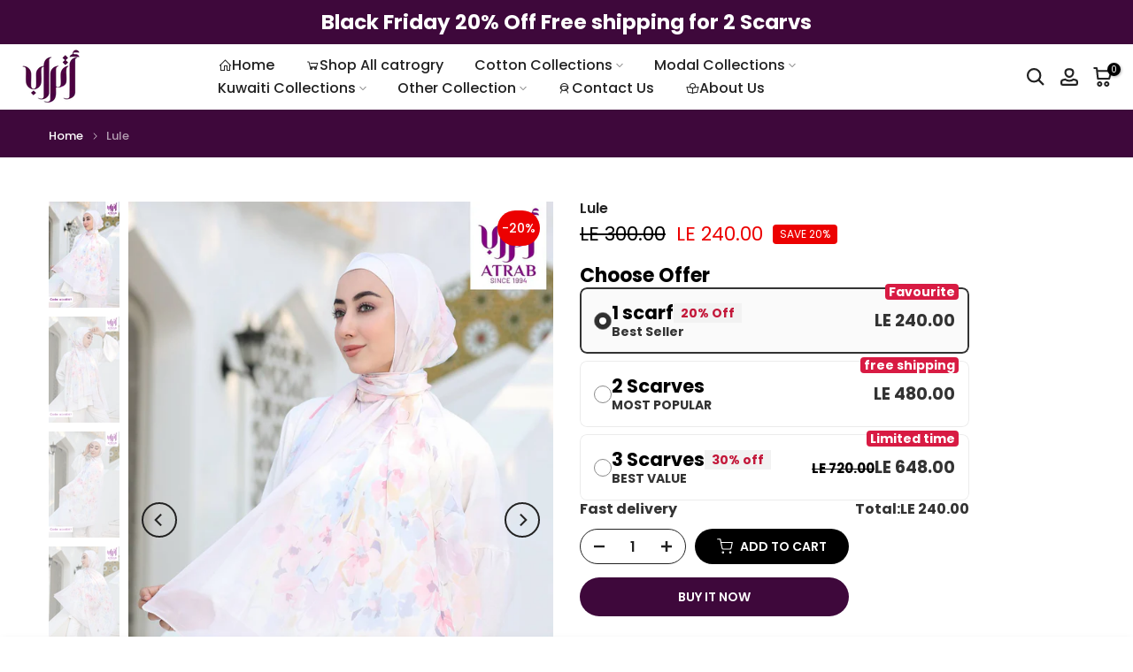

--- FILE ---
content_type: text/html; charset=utf-8
request_url: https://www.atrabstore.com/products/abstract-brushstroke?view=a-configs
body_size: 4558
content:

<div id="theme-configs"><section id="shopify-section-template--25410479161663__main-qv" class="shopify-section t4s-section t4s-section-main t4s-section-main-product t4s_tp_flickity t4s-section-admn-fixed"><link href="//www.atrabstore.com/cdn/shop/t/7/assets/pre_flickityt4s.min.css?v=80452565481494416591760904661" rel="stylesheet" type="text/css" media="all" />
  <link href="//www.atrabstore.com/cdn/shop/t/7/assets/slider-settings.css?v=46721434436777892401760904661" rel="stylesheet" type="text/css" media="all" />
  <link href="//www.atrabstore.com/cdn/shop/t/7/assets/main-product.css?v=58778127646595954411760904660" rel="stylesheet" type="text/css" media="all" />
  <link href="//www.atrabstore.com/cdn/shop/t/7/assets/qv-product.css?v=107094605699731225041760904661" rel="stylesheet" type="text/css" media="all" />
  <style>.t4s-drawer[aria-hidden=false] { z-index: 2000; }</style>
  
  <div class="t4s-container- t4s-product-quick-view t4s-product-media__without_thumbnails t4s-product-thumb-size__">
    <div data-product-featured='{"id":"10008811831615", "disableSwatch":true, "media": true,"enableHistoryState": false, "formID": "#product-form-10008811831615template--25410479161663__main-qv", "removeSoldout":true, "changeVariantByImg":true, "isNoPick":false,"hasSoldoutUnavailable":false,"enable_zoom_click_mb":null,"main_click":"null","canMediaGroup":false,"isGrouped":false,"available":true, "customBadge":null, "customBadgeHandle":null,"dateStart":1749993427, "compare_at_price":44000,"price":35200, "isPreoder":false, "showFirstMedia":false }' class="t4s-row t4s-row__product is-zoom-type__" data-t4s-zoom-main>
      <div class="t4s-col-md-6 t4s-col-12 t4s-col-item t4s-product__media-wrapper"><link href="//www.atrabstore.com/cdn/shop/t/7/assets/slider-settings.css?v=46721434436777892401760904661" rel="stylesheet" type="text/css" media="all" />
            <div class="t4s-row t4s-g-0 t4s-gx-10 t4s-gx-lg-20">
              <div data-product-single-media-group class="t4s-col-12 t4s-col-item">
                <div data-t4s-gallery- data-main-media data-t4s-thumb-true class="t4s-row t4s-g-0 t4s-slide-eff-fade flickityt4s t4s_ratioadapt t4s_position_8 t4s_cover t4s-flicky-slider  t4s-slider-btn-true t4s-slider-btn-style-outline t4s-slider-btn-round t4s-slider-btn-small t4s-slider-btn-cl-dark t4s-slider-btn-vi-always t4s-slider-btn-hidden-mobile-false" data-flickityt4s-js='{"t4sid": "template--25410479161663__main-qv", "status": true, "checkVisibility": false, "cellSelector": "[data-main-slide]:not(.is--media-hide)","isFilter":false,"imagesLoaded": 0,"adaptiveHeight": 1, "contain": 1, "groupCells": "100%", "dragThreshold" : 6, "cellAlign": "left","wrapAround": true,"prevNextButtons": true,"percentPosition": 1,"pageDots": false, "autoPlay" : 0, "pauseAutoPlayOnHover" : true }'><div data-product-single-media-wrapper data-main-slide class="t4s-col-12 t4s-col-item t4s-product__media-item " data-media-id="42007650173247" data-nt-media-id="template--25410479161663__main-qv-42007650173247" data-media-type="image" data-grname="" data-grpvl="">
	<div data-t4s-gallery--open class="t4s_ratio t4s-product__media is-pswp-disable" style="--aspect-ratioapt:0.66650390625;--mw-media:1365px">
		<noscript><img src="//www.atrabstore.com/cdn/shop/files/5O6A3477_a8bc3ca3-0c9f-4499-b2b2-dc91dbe40f56.jpg?v=1759282420&amp;width=720" alt="" srcset="//www.atrabstore.com/cdn/shop/files/5O6A3477_a8bc3ca3-0c9f-4499-b2b2-dc91dbe40f56.jpg?v=1759282420&amp;width=288 288w, //www.atrabstore.com/cdn/shop/files/5O6A3477_a8bc3ca3-0c9f-4499-b2b2-dc91dbe40f56.jpg?v=1759282420&amp;width=576 576w" width="720" height="1080" loading="lazy" class="t4s-img-noscript" sizes="(min-width: 1500px) 1500px, (min-width: 750px) calc((100vw - 11.5rem) / 2), calc(100vw - 4rem)"></noscript>
	   <img data-master="//www.atrabstore.com/cdn/shop/files/5O6A3477_a8bc3ca3-0c9f-4499-b2b2-dc91dbe40f56.jpg?v=1759282420" class="lazyloadt4s t4s-lz--fadeIn" data-src="//www.atrabstore.com/cdn/shop/files/5O6A3477_a8bc3ca3-0c9f-4499-b2b2-dc91dbe40f56.jpg?v=1759282420&width=1" data-widths="[100,200,400,600,700,800,900,1000,1200,1400,1600]" data-optimumx="2" data-sizes="auto" src="data:image/svg+xml,%3Csvg%20viewBox%3D%220%200%201365%202048%22%20xmlns%3D%22http%3A%2F%2Fwww.w3.org%2F2000%2Fsvg%22%3E%3C%2Fsvg%3E" width="1365" height="2048" alt="">
	   <span class="lazyloadt4s-loader"></span>
	</div>
</div><div data-product-single-media-wrapper data-main-slide class="t4s-col-12 t4s-col-item t4s-product__media-item " data-media-id="42007650435391" data-nt-media-id="template--25410479161663__main-qv-42007650435391" data-media-type="image" data-grname="" data-grpvl="">
	<div data-t4s-gallery--open class="t4s_ratio t4s-product__media is-pswp-disable" style="--aspect-ratioapt:0.66650390625;--mw-media:1365px">
		<noscript><img src="//www.atrabstore.com/cdn/shop/files/5O6A3479_969ad93e-95ac-430b-9610-647b4cf9088a.jpg?v=1759282429&amp;width=720" alt="" srcset="//www.atrabstore.com/cdn/shop/files/5O6A3479_969ad93e-95ac-430b-9610-647b4cf9088a.jpg?v=1759282429&amp;width=288 288w, //www.atrabstore.com/cdn/shop/files/5O6A3479_969ad93e-95ac-430b-9610-647b4cf9088a.jpg?v=1759282429&amp;width=576 576w" width="720" height="1080" loading="lazy" class="t4s-img-noscript" sizes="(min-width: 1500px) 1500px, (min-width: 750px) calc((100vw - 11.5rem) / 2), calc(100vw - 4rem)"></noscript>
	   <img data-master="//www.atrabstore.com/cdn/shop/files/5O6A3479_969ad93e-95ac-430b-9610-647b4cf9088a.jpg?v=1759282429" class="lazyloadt4s t4s-lz--fadeIn" data-src="//www.atrabstore.com/cdn/shop/files/5O6A3479_969ad93e-95ac-430b-9610-647b4cf9088a.jpg?v=1759282429&width=1" data-widths="[100,200,400,600,700,800,900,1000,1200,1400,1600]" data-optimumx="2" data-sizes="auto" src="data:image/svg+xml,%3Csvg%20viewBox%3D%220%200%201365%202048%22%20xmlns%3D%22http%3A%2F%2Fwww.w3.org%2F2000%2Fsvg%22%3E%3C%2Fsvg%3E" width="1365" height="2048" alt="">
	   <span class="lazyloadt4s-loader"></span>
	</div>
</div><div data-product-single-media-wrapper data-main-slide class="t4s-col-12 t4s-col-item t4s-product__media-item " data-media-id="42007650599231" data-nt-media-id="template--25410479161663__main-qv-42007650599231" data-media-type="image" data-grname="" data-grpvl="">
	<div data-t4s-gallery--open class="t4s_ratio t4s-product__media is-pswp-disable" style="--aspect-ratioapt:0.66650390625;--mw-media:1365px">
		<noscript><img src="//www.atrabstore.com/cdn/shop/files/5O6A3478_69d1f895-f73b-439c-9855-cce2a6ce595c.jpg?v=1759282437&amp;width=720" alt="" srcset="//www.atrabstore.com/cdn/shop/files/5O6A3478_69d1f895-f73b-439c-9855-cce2a6ce595c.jpg?v=1759282437&amp;width=288 288w, //www.atrabstore.com/cdn/shop/files/5O6A3478_69d1f895-f73b-439c-9855-cce2a6ce595c.jpg?v=1759282437&amp;width=576 576w" width="720" height="1080" loading="lazy" class="t4s-img-noscript" sizes="(min-width: 1500px) 1500px, (min-width: 750px) calc((100vw - 11.5rem) / 2), calc(100vw - 4rem)"></noscript>
	   <img data-master="//www.atrabstore.com/cdn/shop/files/5O6A3478_69d1f895-f73b-439c-9855-cce2a6ce595c.jpg?v=1759282437" class="lazyloadt4s t4s-lz--fadeIn" data-src="//www.atrabstore.com/cdn/shop/files/5O6A3478_69d1f895-f73b-439c-9855-cce2a6ce595c.jpg?v=1759282437&width=1" data-widths="[100,200,400,600,700,800,900,1000,1200,1400,1600]" data-optimumx="2" data-sizes="auto" src="data:image/svg+xml,%3Csvg%20viewBox%3D%220%200%201365%202048%22%20xmlns%3D%22http%3A%2F%2Fwww.w3.org%2F2000%2Fsvg%22%3E%3C%2Fsvg%3E" width="1365" height="2048" alt="">
	   <span class="lazyloadt4s-loader"></span>
	</div>
</div></div>
                <div data-product-single-badge data-sort="sale,new,soldout,preOrder,custom" class="t4s-single-product-badge lazyloadt4s t4s-pa t4s-pe-none t4s-op-0" data-rendert4s="css://www.atrabstore.com/cdn/shop/t/7/assets/single-pr-badge.css?v=152338222417729493651760904661"></div>
              </div></div></div>
      <div data-t4s-zoom-info class="t4s-col-md-6 t4s-col-12 t4s-col-item t4s-product__info-wrapper t4s-pr">
        <div id="product-zoom-template--25410479161663__main-qv" class="t4s-product__zoom-wrapper"></div>
        <div id="ProductInfo-template--template--25410479161663__main-qv__main" data-t4s-scroll-me class="t4s-product__info-container t4s-op-0 t4s-current-scrollbar"><h1 class="t4s-product__title" style="--title-family:var(--font-family-1);--title-style:none;--title-size:16px;--title-weight:600;--title-line-height:1;--title-spacing:0px;--title-color:#222222;--title-color-hover:#56cfe1;" ><a href="/products/abstract-brushstroke">Abstract Brushstroke</a></h1><div class="t4s-product__price-review" style="--price-size:22px;--price-weight:400;--price-color:#696969;--price-sale-color:#ec0101;">
<div class="t4s-product-price"data-pr-price data-product-price data-saletype="0" ><del>LE 440.00</del> <ins>LE 352.00</ins>
</div><a href="#t4s-tab-reviewtemplate--25410479161663__main-qv" class="t4s-product__review t4s-d-inline-block"><div class="review-widget"><ryviu-widget-total reviews_data="" product_id="10008811831615" handle="abstract-brushstroke"></ryviu-widget-total></div></a></div><div class="t4s-product__policies t4s-rte" data-product-policies><a href="/policies/shipping-policy">Shipping</a> calculated at checkout.
</div><div class="t4s-product-form__variants is-no-pick__false is-payment-btn-true t4s-payment-button t4s-btn-color-dark  is-remove-soldout-true is-btn-full-width__false is-btn-atc-txt-3 is-btn-ck-txt-3 is--fist-ratio-false" style=" --wishlist-color: #222222;--wishlist-hover-color: #56cfe1;--wishlist-active-color: #e81e1e;--compare-color: #222222;--compare-hover-color: #56cfe1;--compare-active-color: #222222;" >
  <div data-callBackVariant id="t4s-callBackVariantproduct-form-10008811831615template--25410479161663__main-qv"><form method="post" action="/cart/add" id="product-form-10008811831615template--25410479161663__main-qv" accept-charset="UTF-8" class="t4s-form__product is--main-sticky" enctype="multipart/form-data" data-productid="10008811831615" novalidate="novalidate" data-type="add-to-cart-form" data-disable-swatch="true"><input type="hidden" name="form_type" value="product" /><input type="hidden" name="utf8" value="✓" /><input name="id" value="51031116480831" type="hidden"><link href="//www.atrabstore.com/cdn/shop/t/7/assets/button-style.css?v=14170491694111950561760904660" rel="stylesheet" type="text/css" media="all" />
      <link href="//www.atrabstore.com/cdn/shop/t/7/assets/custom-effect.css?v=95852894293946033061760904660" rel="stylesheet" media="print" onload="this.media='all'"><div class="t4s-product-form__buttons" style="--pr-btn-round:40px;">
        <div class="t4s-d-flex t4s-flex-wrap"><div data-quantity-wrapper class="t4s-quantity-wrapper t4s-product-form__qty">
                <button data-quantity-selector data-decrease-qty type="button" class="t4s-quantity-selector is--minus"><svg focusable="false" class="icon icon--minus" viewBox="0 0 10 2" role="presentation"><path d="M10 0v2H0V0z" fill="currentColor"></path></svg></button>
                <input data-quantity-value type="number" class="t4s-quantity-input" step="1" min="1" max="8" name="quantity" value="1" size="4" pattern="[0-9]*" inputmode="numeric">
                <button data-quantity-selector data-increase-qty type="button" class="t4s-quantity-selector is--plus"><svg focusable="false" class="icon icon--plus" viewBox="0 0 10 10" role="presentation"><path d="M6 4h4v2H6v4H4V6H0V4h4V0h2v4z" fill="currentColor" fill-rule="evenodd"></path></svg></button>
              </div><!-- render t4s_wis_cp.liquid --><button data-animation-atc='{ "ani":"t4s-ani-tada","time":6000 }' type="submit" name="add" data-atc-form class="t4s-product-form__submit t4s-btn t4s-btn-base t4s-btn-style-default t4s-btn-color-primary t4s-w-100 t4s-justify-content-center  t4s-btn-effect-sweep-to-bottom t4s-btn-loading__svg"><span class="t4s-btn-atc_text">Add to cart</span>
              <span class="t4s-loading__spinner" hidden>
                <svg width="16" height="16" hidden class="t4s-svg-spinner" focusable="false" role="presentation" viewBox="0 0 66 66" xmlns="http://www.w3.org/2000/svg"><circle class="t4s-path" fill="none" stroke-width="6" cx="33" cy="33" r="30"></circle></svg>
              </span>
            </button></div><div data-shopify="payment-button" class="shopify-payment-button"> <shopify-accelerated-checkout recommended="null" fallback="{&quot;supports_subs&quot;:true,&quot;supports_def_opts&quot;:true,&quot;name&quot;:&quot;buy_it_now&quot;,&quot;wallet_params&quot;:{}}" access-token="e5d22df6389e59ce07e9bb1ef29b5e00" buyer-country="EG" buyer-locale="en" buyer-currency="EGP" variant-params="[{&quot;id&quot;:51031116480831,&quot;requiresShipping&quot;:true}]" shop-id="82371543359" enabled-flags="[&quot;d6d12da0&quot;,&quot;ae0f5bf6&quot;]" > <div class="shopify-payment-button__button" role="button" disabled aria-hidden="true" style="background-color: transparent; border: none"> <div class="shopify-payment-button__skeleton">&nbsp;</div> </div> </shopify-accelerated-checkout> <small id="shopify-buyer-consent" class="hidden" aria-hidden="true" data-consent-type="subscription"> This item is a recurring or deferred purchase. By continuing, I agree to the <span id="shopify-subscription-policy-button">cancellation policy</span> and authorize you to charge my payment method at the prices, frequency and dates listed on this page until my order is fulfilled or I cancel, if permitted. </small> </div><button data-class="t4s-mfp-btn-close-inline" data-id="t4s-pr-popup__notify-stock" data-storageid="notify-stock51031116480831" data-mfp-src data-open-mfp-ajax class="t4s-pr__notify-stock" type="button" data-notify-stock-btn data-variant-id="51031116480831" data-root-url="/" style="display: none">Notify Me When Available</button></div><input type="hidden" name="product-id" value="10008811831615" /><input type="hidden" name="section-id" value="template--25410479161663__main-qv" /></form><link href="//www.atrabstore.com/cdn/shop/t/7/assets/ani-atc.min.css?v=133055140748028101731760904660" rel="stylesheet" media="print" onload="this.media='all'"></div>
</div><div id="t4s-stockinventory_qty_4UNUFf" class="t4s-inventory_qty t4s-text-center" data-inventory-qty='{ "reduce":false, "inventoryQty":8, "id":51031116480831, "stock":"3", "qty":10, "total":100, "min":12, "max":20, "bgprocess":"#f76b6a", "bgten":"#ec0101" }' data-prid="10008811831615" >
                <p data-message class="t4s-inventory_message t4s-dn t4s-ch t4s-lh-1 t4s-fwm" style="font-size:16px"><i class="t4s-ani-none las la-hourglass-half"></i>HURRY! ONLY  <span data-count class='t4s-count'></span>  LEFT IN STOCK.</p><div data-progressbar class="t4s-inventory_progressbar t4s-progress__bar t4s-pr t4s-oh t4s-dn" style="background-color:#ffe8e8;width:100%"><div style="background-color:#f76b6a;width: 100%;"></div></div></div><div id="t4s-soldsold_eWCVdw" class="t4s-pr_flash_sold t4s-ch t4s-dn" data-time="120000" data-flash-sold='{ "mins":5, "maxs":12, "mint":3, "maxt":24, "id":"10008811831615", "time": 120000 }' ><i class="t4s-ani-none lab la-gripfire"></i><span data-sold class="t4s-pr__sold t4s-fwm"></span> sold in last <span data-hour class="t4s-pr__hrs t4s-fwm"></span> hours
                </div><div class="t4s-extra-link" ><a class="t4s-ch" data-no-instant rel="nofollow" href="/products/abstract-brushstroke" data-class="t4s-mfp-btn-close-inline" data-id="t4s-pr-popup__contact" data-storageid="contact_product10008811831615" data-open-mfp-ajax data-style="max-width:570px" data-mfp-src="/products/abstract-brushstroke/?section_id=ajax_popup" data-phone='true'>Ask a Question</a></div><div class="t4s-product_meta" ><div class="t4s-sku-wrapper t4s-dn" data-product-sku>SKU: <span class="t4s-productMeta__value t4s-sku-value t4s-csecondary" data-product__sku-number></span></div><div data-product-available class="t4s-available-wrapper">Availability: <span class="t4s-productMeta__value t4s-available-value">
                    <span data-available-status class="t4s-available-status t4s-csecondary t4s-dib ">
                      <span data-instock-status class="">In Stock</span>
                      <span data-preorder-status class="t4s-dn">Pre order</span>
                    </span>
                    <span data-soldout-status class="t4s-soldout-status t4s-csecondary t4s-dib t4s-dn">Out of stock</span>
                    </span></div><div class="t4s-collections-wrapper">Categories:
                    <a class="t4s-dib" href="/collections/printed-kuwaiti">printed kuwaiti</a> </div></div></div>
      </div>
    </div> 
  </div></section><section id="shopify-section-template--25410479161663__main-qs" class="shopify-section t4s-section t4s-section-main t4s-section-main-product t4s-section-admn-fixed"><link href="//www.atrabstore.com/cdn/shop/t/7/assets/qs-product.css?v=28443009901869432391760904661" rel="stylesheet" type="text/css" media="all" />

<div class="t4s-product-quick-shop" data-product-featured='{"id":"10008811831615", "isQuickShopForm": true, "disableSwatch":true, "media": true,"enableHistoryState": false, "formID": "#product-form-10008811831615template--25410479161663__main-qs", "removeSoldout":true, "changeVariantByImg":true, "isNoPick":false,"hasSoldoutUnavailable":false,"enable_zoom_click_mb":false,"main_click":"none","canMediaGroup":false,"isGrouped":false,"hasIsotope":false,"available":true, "customBadge":null, "customBadgeHandle":null,"dateStart":1749993427, "compare_at_price":44000,"price":35200, "isPreoder":false }'>
    <div class="t4s-product-qs-inner"><h1 class="t4s-product-qs__title" style="--title-family:var(--font-family-1);--title-style:none;--title-size:16px;--title-weight:600;--title-line-height:1;--title-spacing:0px;--title-color:#222222;--title-color-hover:#56cfe1;" ><a href="/products/abstract-brushstroke">Abstract Brushstroke</a></h1><div class="t4s-product-qs__price" style="--price-size:22px;--price-weight:400;--price-color:#696969;--price-sale-color:#ec0101;">
<div class="t4s-product-price"data-pr-price data-product-price data-saletype="2" ><del>LE 440.00</del> <ins>LE 352.00</ins>
 <span class="t4s-badge-price">SAVE LE 88.00</span>
</div></div><div class="t4s-product-form__variants is-no-pick__false is-payment-btn-true t4s-payment-button t4s-btn-color-dark  is-remove-soldout-true is-btn-full-width__ is-btn-atc-txt-3 is-btn-ck-txt-3 is--fist-ratio-false" style=" --wishlist-color: #222222;--wishlist-hover-color: #56cfe1;--wishlist-active-color: #e81e1e;--compare-color: #222222;--compare-hover-color: #56cfe1;--compare-active-color: #222222;" >
  <div data-callBackVariant id="t4s-callBackVariantproduct-form-10008811831615template--25410479161663__main-qs"><form method="post" action="/cart/add" id="product-form-10008811831615template--25410479161663__main-qs" accept-charset="UTF-8" class="t4s-form__product is--main-sticky" enctype="multipart/form-data" data-productid="10008811831615" novalidate="novalidate" data-type="add-to-cart-form" data-disable-swatch="true"><input type="hidden" name="form_type" value="product" /><input type="hidden" name="utf8" value="✓" /><input name="id" value="51031116480831" type="hidden"><link href="//www.atrabstore.com/cdn/shop/t/7/assets/button-style.css?v=14170491694111950561760904660" rel="stylesheet" type="text/css" media="all" />
      <link href="//www.atrabstore.com/cdn/shop/t/7/assets/custom-effect.css?v=95852894293946033061760904660" rel="stylesheet" media="print" onload="this.media='all'"><div class="t4s-product-form__buttons" style="--pr-btn-round:40px;">
        <div class="t4s-d-flex t4s-flex-wrap"><div data-quantity-wrapper class="t4s-quantity-wrapper t4s-product-form__qty">
                <button data-quantity-selector data-decrease-qty type="button" class="t4s-quantity-selector is--minus"><svg focusable="false" class="icon icon--minus" viewBox="0 0 10 2" role="presentation"><path d="M10 0v2H0V0z" fill="currentColor"></path></svg></button>
                <input data-quantity-value type="number" class="t4s-quantity-input" step="1" min="1" max="8" name="quantity" value="1" size="4" pattern="[0-9]*" inputmode="numeric">
                <button data-quantity-selector data-increase-qty type="button" class="t4s-quantity-selector is--plus"><svg focusable="false" class="icon icon--plus" viewBox="0 0 10 10" role="presentation"><path d="M6 4h4v2H6v4H4V6H0V4h4V0h2v4z" fill="currentColor" fill-rule="evenodd"></path></svg></button>
              </div><!-- render t4s_wis_cp.liquid --><button data-animation-atc='{ "ani":"t4s-ani-shake","time":3000 }' type="submit" name="add" data-atc-form class="t4s-product-form__submit t4s-btn t4s-btn-base t4s-btn-style-default t4s-btn-color-primary t4s-w-100 t4s-justify-content-center  t4s-btn-effect-sweep-to-top t4s-btn-loading__svg"><span class="t4s-btn-atc_text">Add to cart</span>
              <span class="t4s-loading__spinner" hidden>
                <svg width="16" height="16" hidden class="t4s-svg-spinner" focusable="false" role="presentation" viewBox="0 0 66 66" xmlns="http://www.w3.org/2000/svg"><circle class="t4s-path" fill="none" stroke-width="6" cx="33" cy="33" r="30"></circle></svg>
              </span>
            </button></div><div data-shopify="payment-button" class="shopify-payment-button"> <shopify-accelerated-checkout recommended="null" fallback="{&quot;supports_subs&quot;:true,&quot;supports_def_opts&quot;:true,&quot;name&quot;:&quot;buy_it_now&quot;,&quot;wallet_params&quot;:{}}" access-token="e5d22df6389e59ce07e9bb1ef29b5e00" buyer-country="EG" buyer-locale="en" buyer-currency="EGP" variant-params="[{&quot;id&quot;:51031116480831,&quot;requiresShipping&quot;:true}]" shop-id="82371543359" enabled-flags="[&quot;d6d12da0&quot;,&quot;ae0f5bf6&quot;]" > <div class="shopify-payment-button__button" role="button" disabled aria-hidden="true" style="background-color: transparent; border: none"> <div class="shopify-payment-button__skeleton">&nbsp;</div> </div> </shopify-accelerated-checkout> <small id="shopify-buyer-consent" class="hidden" aria-hidden="true" data-consent-type="subscription"> This item is a recurring or deferred purchase. By continuing, I agree to the <span id="shopify-subscription-policy-button">cancellation policy</span> and authorize you to charge my payment method at the prices, frequency and dates listed on this page until my order is fulfilled or I cancel, if permitted. </small> </div><button data-class="t4s-mfp-btn-close-inline" data-id="t4s-pr-popup__notify-stock" data-storageid="notify-stock51031116480831" data-mfp-src data-open-mfp-ajax class="t4s-pr__notify-stock" type="button" data-notify-stock-btn data-variant-id="51031116480831" data-root-url="/" style="display: none">Notify Me When Available</button></div><input type="hidden" name="product-id" value="10008811831615" /><input type="hidden" name="section-id" value="template--25410479161663__main-qs" /></form><link href="//www.atrabstore.com/cdn/shop/t/7/assets/ani-atc.min.css?v=133055140748028101731760904660" rel="stylesheet" media="print" onload="this.media='all'"></div>
</div></div>
</div></section></div>
